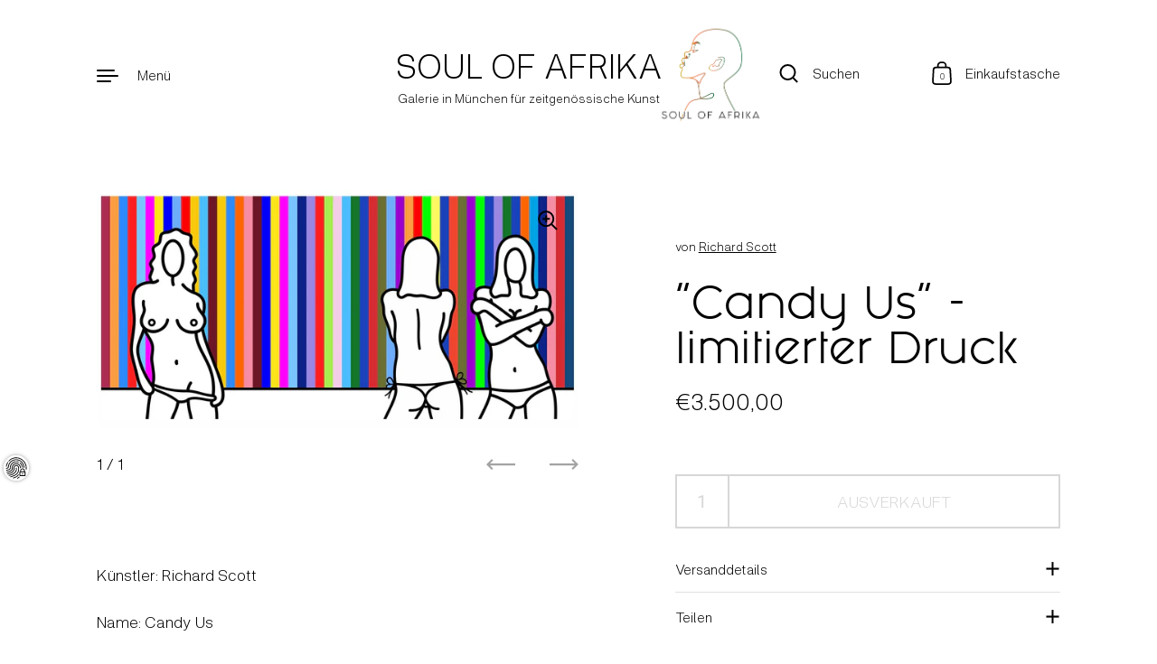

--- FILE ---
content_type: text/css
request_url: https://soulofafrika.com/cdn/shop/t/15/assets/theme-overrides.css?v=119232134221001419181681811135
body_size: 1289
content:
.vertical-slider-headings .slide-heading span.slide-caption{width:50%}.vertical-slider.hero-horizontal-slider.slider-custom-settings>.slide{display:none!important}.vertical-slider.hero-horizontal-slider.slider-custom-settings>.slide:first-child{display:flex!important}.vertical-slider.slider-custom-settings>.slide:first-child{display:flex!important}.gallery-item__caption>.slide-item{display:none!important}.gallery-item__caption>.slide-item:first-child{display:block!important}.vertical-slider.hero-horizontal-slider .slide-image{position:relative;max-height:100vh!important}.zoom-in{overflow:hidden}.zoom-in .lazy-image{transition:transform .3s cubic-bezier(0,.6,1,1)}.zoom-in:hover .lazy-image{transform:scale(1.1);transition:transform .8s cubic-bezier(0,.6,1,1)!important}.custom-vertical-slider .vertical-slider-headings .slide-heading .slide-caption{order:unset}.custom-vertical-slider .vertical-slider-headings .slide-heading{bottom:7vh}@media screen and (max-width: 599px){.vertical-slider.custom-vertical-slider .slide-button{margin-top:0;display:block}.vertical-slider.custom-vertical-slider .slide-heading.palm--full-width{margin-bottom:3rem}.vertical-slider.custom-vertical-slider .slide-button__holder.hide.palm--show-inline{display:none}}.fade-in-up{opacity:1;visibility:visible;-webkit-transform:translateY(50px);transform:translateY(50px);-webkit-transition:all .8s ease-in-out;transition:all .8s ease-in-out}.fade-in-down{opacity:1;visibility:visible;-webkit-transform:translateY(-50px);transform:translateY(-25px);-webkit-transition:all .8s ease-in-out;transition:all .8s ease-in-out}.fade-in-down-slider{opacity:1;visibility:visible;-webkit-transform:translateY(-200px);transform:translateY(-200px);-webkit-transition:all .8s ease-in-out;transition:all .8s ease-in-out}@media screen and (max-width: 1023px){.fade-in-down-slider{opacity:1;visibility:visible;-webkit-transform:translateY(-100px);transform:translateY(-100px);-webkit-transition:all .8s ease-in-out;transition:all .8s ease-in-out}}.fade-in-down-text{animation-duration:.55s;animation-fill-mode:forwards;animation-timing-function:ease-out;visibility:inherit;will-change:opacity,transform;opacity:0}.fade-in-down-text.active-down{transform:translateY(-100px)}.fade-in-down-text.active-up{animation-name:slide-text-down}.fade-in-down-text.active-down{animation-name:slide-text-up}.fade-in-down-text.active-up,.fade-in-down-text.was-active{animation-delay:.3s}.fade-in-down-text1{animation-duration:.55s;animation-fill-mode:forwards;animation-timing-function:ease-out;visibility:inherit;will-change:opacity,transform;opacity:0}.fade-in-down-text1.active-down{transform:translateY(-100px)}.fade-in-down-text1.active-up{animation-name:slide-text-up}.fade-in-down-text1.active-down{animation-name:slide-text-down}.fade-in-down-text1.active-up,.fade-in-down-text1.was-active{animation-delay:.3s}.fade-in-down-img{animation-duration:.55s;animation-fill-mode:forwards;animation-timing-function:ease-out;visibility:inherit;will-change:opacity,transform;opacity:0}.fade-in-down-img.active-down{transform:translateY(-100px)}.fade-in-down-img.active-up{animation-name:slide-text-up}.fade-in-down-img.active-down{animation-name:slide-text-down}.fade-in-down-img.active-down{animation-delay:.8s}.fade-in-down-img.active-up,.fade-in-down-img.was-active{animation-delay:.3s}@keyframes slide-text-up{0%{transform:translateY(100px);opacity:0}to{transform:translateY(0);opacity:1}}@keyframes slide-text-down{0%{transform:translateY(-100px);opacity:0}to{transform:translateY(0);opacity:1}}.fade-in-down-text{opacity:1}ul.slick-dots{width:100%;text-align:center}ul.slick-dots li{display:inline-block}ul.slick-dots li button{font-size:0;cursor:pointer;min-height:initial;margin:0 5px}ul.slick-dots li button{width:10px;height:10px;background:#0006}ul.slick-dots li.slick-active button,ul.slick-dots li:hover button{background:#000}.slick-arrow{border:0px;padding:0;-webkit-user-select:none;user-select:none;outline:0px;-webkit-appearance:none;appearance:none;display:initial;min-width:initial}.slick-arrow{width:40px;height:40px;position:absolute;z-index:99;font-size:0;top:calc(50% - 20px);cursor:pointer;transition:all .35s ease 0s;line-height:1;border-radius:50%;background:#0006}.slick-arrow:hover{background:var(--color-accent)}.slick-arrow:before,.slick-arrow:after{content:"";position:absolute;background:#fff}.slick-arrow:before,.slick-arrow:after{width:1px;height:8px}.slick-arrow:before{transform:rotate(45deg);top:19px}.slick-arrow:after{transform:rotate(-45deg);top:14px}.slick-arrow.slick-disabled{opacity:.2}.header-holder{padding:10px 0}.header.wrapper .logo{max-width:32vw}.logo-text{display:flex;flex-direction:column}span.logo-title{font-size:28px;text-transform:uppercase}span.logo-sub-title{font-size:12px}@media screen and (min-width: 1023px) and (max-width: 1366px){.header-holder{padding:10px 0}}@media screen and (max-width: 1023px){.header.wrapper .logo{max-width:70vw}.header.wrapper .logo img{padding-top:0!important}span.logo-title{font-size:20px!important}span.logo-sub-title{font-size:10px!important}}@media screen and (max-width: 460px){.header-holder.fix .header.wrapper{height:calc(var(--header-size) + 15px)}.logo-img .logo-text{display:none}span.logo-title{font-size:22px!important}span.logo-sub-title{font-size:10px!important}}.slider-custom-settings .vertical-slider-headings .slide-heading .slide-caption{order:unset}.vertical-slider.slider-custom-settings .slide{display:flex!important;flex-wrap:wrap;flex-direction:row-reverse;width:100%;position:relative;z-index:8;margin-bottom:0;min-height:80vh;align-items:center;border:none}.slider-custom-settings .slide-heading{display:block;width:calc(var(--grid-width) / 12 * 5)}.slide-heading-wrap{height:calc(80vh - var(--header-size));bottom:0;left:0;position:absolute;z-index:9}.slider-custom-settings .slide-heading-wrap .slide-heading{color:var(--color-text)}.slide-heading-wrap .slide-heading .slide-title{font-size:30px;font-size:clamp(30px,10vh,100px);line-height:1.1;letter-spacing:-.02em;margin:.35em 0 .5em;width:100%}.slider-custom-settings .slide-heading-wrap .slide-heading span.slide-caption{width:97%}@media screen and (min-width: 1023px) and (max-width: 1366px){.slider-custom-settings .slide-heading-wrap{height:calc(80vh - var(--header-size));bottom:0}}@media (min-width: 1023px){.slider-custom-settings .slide-heading{transform:translateY(-120px)}}@media screen and (max-width: 1023px){.slider-custom-settings.vertical-slider .slide{justify-content:flex-end}.slide-heading-wrap{margin-top:40px}.vertical-slider .slide-heading-wrap .slide-heading{display:flex!important;flex-direction:column;width:100%}.slide-heading-wrap{height:auto;position:static}.slider-custom-settings .slide-heading-wrap .slide-heading .slide-title{width:100%}.slider-custom-settings .slide-heading-wrap .slide-heading span.slide-caption{width:100%;margin-bottom:.5em}.slide-heading-wrap .palm--hide{display:inline-block;width:fit-content;margin-top:0;margin-bottom:1.5em}}@media screen and (min-width: 1023px){.image-with-text.custom-settings .image-with-text__image{width:calc(var(--grid-width) / 12 * 3)}.image-with-text.custom-settings .image-with-text__content{width:calc(var(--grid-width) / 12 * 6.7);margin-left:calc(var(--grid-width) / 12 * .3)}}.shopify-section.mount-parallax.images-with-text-overlay{margin-bottom:40vh}.image-with-text-overlay-holder.custom-settings .image-with-text-overlay{width:calc(var(--grid-width) / 12 * 3.2);margin-left:calc(var(--grid-width) / 12 * .3);margin-top:calc(var(--grid-width) / 12 * .3)}.image-with-text-overlay-holder.custom-settings .image-with-text-overlay:nth-child(1){margin-left:calc(var(--grid-width) / 12 * 1)}.image-with-text-overlay.custom-textbox .onboarding-svg{opacity:0}.image-with-text-overlay.custom-textbox .image-with-text-overlay__content{align-items:center}.image-with-text-overlay-holder.custom-settings .image-with-text-overlay__background:has(.onboarding-svg)+.image-with-text-overlay__content{padding-left:0}.image-with-text-overlay__background:has(.onboarding-svg)+.image-with-text-overlay__content,.image-with-text-overlay__background:has(.onboarding-svg)+.image-with-text-overlay__content .image-with-text-overlay__button,.image-with-text-overlay__background:has(.onboarding-svg)+.image-with-text-overlay__content .button svg path{color:#000!important;border-color:#000!important;fill:#000!important}@media screen and (max-width: 1023px){.image-with-text-overlay-holder.custom-settings .image-with-text-overlay.custom-textbox .image-with-text-overlay__wrap{padding-top:unset;height:100%}.image-with-text-overlay-holder.custom-settings .image-with-text-overlay__background:has(.onboarding-svg)+.image-with-text-overlay__content{position:relative;padding-top:0;padding-right:0}}@media screen and (max-width: 599px){.shopify-section.mount-parallax.images-with-text-overlay{margin-bottom:3rem}.image-with-text-overlay-holder--asymmetrical .image-with-text-overlay.custom-textbox .image-with-text-overlay__wrap{padding-top:0!important}}.collection.custom-settings.collection--asymmetrical{margin-top:0!important}.collection.custom-settings.collection--asymmetrical .product-item:nth-child(1){width:calc(var(--grid-width) / 12 * 2.5);margin-bottom:calc(var(--product-item-margin-asymmetrical) + 40px)}.collection.custom-settings.collection--asymmetrical .product-item:nth-child(2){margin-left:calc(var(--grid-width) / 12 * .3);width:calc(var(--grid-width) / 12 * 4.5)}.collection.custom-settings.collection--asymmetrical .product-item:nth-child(3){margin-left:calc(var(--grid-width) / 12 * .3);width:calc(var(--grid-width) / 12 * 2.5)}@media screen and (min-width: 1023px){.collection.custom-settings.collection--asymmetrical .product-item:nth-child(1){margin-top:calc(var(--grid-width) / 12 * 1.5)}.collection.custom-settings.collection--asymmetrical .product-item:nth-child(2){margin-top:calc(var(--grid-width) / 12 * .5)}.collection.custom-settings.collection--asymmetrical .product-item:nth-child(3){margin-top:calc(var(--grid-width) / 12 * .2)}}@media screen and (max-width: 1023px){.collection.custom-settings.collection--asymmetrical .product-item:nth-child(1){width:50%;width:calc(var(--grid-width) / 12 * 5.8);margin-bottom:0;margin-right:calc(var(--grid-width) / 12 * .2)}.collection.custom-settings.collection--asymmetrical .product-item:nth-child(2){width:50%;width:calc(var(--grid-width) / 12 * 5.8);margin-bottom:0;margin-left:0}.collection.custom-settings.collection--asymmetrical .product-item:nth-child(3){width:50%;width:calc(var(--grid-width) / 12 * 5.8);margin-bottom:0;margin-left:0}}@media screen and (max-width: 599px){.collection.custom-settings.collection--asymmetrical .product-item:nth-child(1){width:100%;width:calc(var(--grid-width) / 12 * 12);margin-bottom:0}.collection.custom-settings.collection--asymmetrical .product-item:nth-child(2){width:100%;width:calc(var(--grid-width) / 12 * 12);margin-bottom:0;margin-left:0}.collection.custom-settings.collection--asymmetrical .product-item:nth-child(3){width:100%;width:calc(var(--grid-width) / 12 * 12);margin-bottom:0;margin-left:0}}.css-slider .css-slide.custom-settings{display:flex;flex-direction:column;justify-content:center}.css-slider .css-slide.custom-settings .onboarding-svg{display:none}.css-slider .css-slide .slide-heading{margin-top:1em}.css-slider .css-slide .slide-heading~.images-with-text-slider__description{margin-top:0}.mount-toggles .toggle__title{display:flex;align-items:center;padding-right:16px}.gallery-item.custom-textbox:has(span.onboarding-svg){display:flex;flex-direction:column;justify-content:center}.gallery-item.custom-textbox .gallery-item__caption span.onboarding-svg{display:none}.image-gallery.custom-settings{margin-bottom:calc(var(--product-item-margin-asymmetrical) * -1);margin-bottom:0}.image-gallery.grid.custom-settings .gallery-item{width:33.33%;width:calc(var(--grid-width) / 12 * 3.2);margin-right:calc(var(--grid-width) / 12 * .3);margin-bottom:2em}.image-gallery.grid.custom-settings .gallery-item .lazy-image{padding-top:100%!important}.image-gallery.grid.custom-settings .gallery-item a.button{width:fit-content}@media screen and (max-width: 1023px){.image-gallery.grid.custom-settings .gallery-item{width:50%;width:calc(var(--grid-width) / 12 * 5.8)}}@media screen and (max-width: 599px){.image-gallery.grid.custom-settings .gallery-item{width:100%;width:calc(var(--grid-width) / 12 * 12)}}.blog-slider~.rich-text__content{margin-left:calc(var(--grid-width) / 12 * 1)}.custom-settings.blog-slider~.view-all{margin-top:0}
/*# sourceMappingURL=/cdn/shop/t/15/assets/theme-overrides.css.map?v=119232134221001419181681811135 */


--- FILE ---
content_type: text/javascript
request_url: https://soulofafrika.com/cdn/shop/t/15/assets/slick-lightbox.js?v=149614753038231993541681811135
body_size: 1586
content:
"use strict";(function($){var SlickLightbox,defaults;SlickLightbox=function(){function SlickLightbox2(element,options1){var slickLightbox;this.options=options1,this.$element=$(element),this.didInit=!1,slickLightbox=this,this.$element.on("click.slickLightbox",this.options.itemSelector,function(e){var $clickedItem,$items;if(e.preventDefault(),$clickedItem=$(this),$clickedItem.blur(),!(typeof slickLightbox.options.shouldOpen=="function"&&!slickLightbox.options.shouldOpen(slickLightbox,$clickedItem,e)))return $items=slickLightbox.$element.find(slickLightbox.options.itemSelector),slickLightbox.elementIsSlick()&&($items=slickLightbox.filterOutSlickClones($items),$clickedItem=slickLightbox.handlePossibleCloneClick($clickedItem,$items)),slickLightbox.init($items.index($clickedItem))})}return SlickLightbox2.prototype.init=function(index){return this.didInit=!0,this.detectIE(),this.createModal(),this.bindEvents(),this.initSlick(index),this.open()},SlickLightbox2.prototype.createModalItems=function(){var $items,createItem,itemTemplate,lazyPlaceholder,length,links;return lazyPlaceholder=this.options.lazyPlaceholder||"[data-uri]",itemTemplate=function(source,caption,lazy){var imgSourceParams;return lazy===!0?imgSourceParams=' data-lazy="'+source+'" src="'+lazyPlaceholder+'" ':imgSourceParams=' src="'+source+'" ','<div class="slick-lightbox-slick-item">\n  <div class="slick-lightbox-slick-item-inner">\n    <img class="slick-lightbox-slick-img" '+imgSourceParams+" />\n    "+caption+"\n  </div>\n</div>"},this.options.images?links=$.map(this.options.images,function(_this){return function(img){return itemTemplate(img,_this.options.lazy)}}(this)):($items=this.filterOutSlickClones(this.$element.find(this.options.itemSelector)),length=$items.length,createItem=function(_this){return function(el,index){var caption,info,src;return info={index:index,length:length},caption=_this.getElementCaption(el,info),src=_this.getElementSrc(el),itemTemplate(src,caption,_this.options.lazy)}}(this),links=$.map($items,createItem)),links},SlickLightbox2.prototype.createModal=function(){var html,links;return links=this.createModalItems(),html='<div class="slick-lightbox slick-lightbox-hide-init'+(this.isIE?" slick-lightbox-ie":"")+'" style="background: '+this.options.background+';">\n  <div class="slick-lightbox-inner">\n    <div class="slick-lightbox-slick slick-caption-'+this.options.captionPosition+'">'+links.join("")+"</div>\n  <div>\n<div>",this.$modalElement=$(html),this.$parts={},this.$parts.closeButton=$(this.options.layouts.closeButton),this.$modalElement.find(".slick-lightbox-inner").append(this.$parts.closeButton),$("body").append(this.$modalElement)},SlickLightbox2.prototype.initSlick=function(index){var additional;return additional={initialSlide:index},this.options.lazy&&(additional.lazyLoad="ondemand"),this.options.slick!=null?typeof this.options.slick=="function"?this.slick=this.options.slick(this.$modalElement):this.slick=this.$modalElement.find(".slick-lightbox-slick").slick($.extend({},this.options.slick,additional)):this.slick=this.$modalElement.find(".slick-lightbox-slick").slick(additional),this.$modalElement.trigger("init.slickLightbox")},SlickLightbox2.prototype.open=function(){return this.options.useHistoryApi&&this.writeHistory(),this.$element.trigger("show.slickLightbox"),setTimeout(function(_this){return function(){return _this.$element.trigger("shown.slickLightbox")}}(this),this.getTransitionDuration()),this.$modalElement.removeClass("slick-lightbox-hide-init")},SlickLightbox2.prototype.close=function(){return this.$element.trigger("hide.slickLightbox"),setTimeout(function(_this){return function(){return _this.$element.trigger("hidden.slickLightbox")}}(this),this.getTransitionDuration()),this.$modalElement.addClass("slick-lightbox-hide"),this.destroy()},SlickLightbox2.prototype.bindEvents=function(){var resizeSlides;if(resizeSlides=function(_this){return function(){var h;return h=_this.$modalElement.find(".slick-lightbox-inner").height(),_this.$modalElement.find(".slick-lightbox-slick-item").height(h),_this.$modalElement.find(".slick-lightbox-slick-img, .slick-lightbox-slick-item-inner").css("max-height",Math.round(_this.options.imageMaxHeight*h))}}(this),$(window).on("orientationchange.slickLightbox resize.slickLightbox",resizeSlides),this.options.useHistoryApi&&$(window).on("popstate.slickLightbox",function(_this){return function(){return _this.close()}}(this)),this.$modalElement.on("init.slickLightbox",resizeSlides),this.$modalElement.on("destroy.slickLightbox",function(_this){return function(){return _this.destroy()}}(this)),this.$element.on("destroy.slickLightbox",function(_this){return function(){return _this.destroy(!0)}}(this)),this.$parts.closeButton.on("click.slickLightbox touchstart.slickLightbox",function(_this){return function(e){return e.preventDefault(),_this.close()}}(this)),(this.options.closeOnEscape||this.options.navigateByKeyboard)&&$(document).on("keydown.slickLightbox",function(_this){return function(e){var code;if(code=e.keyCode?e.keyCode:e.which,_this.options.navigateByKeyboard&&(code===37?_this.slideSlick("left"):code===39&&_this.slideSlick("right")),_this.options.closeOnEscape&&code===27)return _this.close()}}(this)),this.options.closeOnBackdropClick)return this.$modalElement.on("click.slickLightbox touchstart.slickLightbox",".slick-lightbox-slick-img",function(e){return e.stopPropagation()}),this.$modalElement.on("click.slickLightbox",".slick-lightbox-slick-item",function(_this){return function(e){return e.preventDefault(),_this.close()}}(this))},SlickLightbox2.prototype.slideSlick=function(direction){return direction==="left"?this.slick.slick("slickPrev"):this.slick.slick("slickNext")},SlickLightbox2.prototype.detectIE=function(){var ieversion;if(this.isIE=!1,/MSIE (\d+\.\d+);/.test(navigator.userAgent)&&(ieversion=new Number(RegExp.$1),ieversion<9))return this.isIE=!0},SlickLightbox2.prototype.getElementCaption=function(el,info){var c;return this.options.caption?(c=function(){switch(typeof this.options.caption){case"function":return this.options.caption(el,info);case"string":return $(el).data(this.options.caption)}}.call(this),'<span class="slick-lightbox-slick-caption">'+c+"</span>"):""},SlickLightbox2.prototype.getElementSrc=function(el){switch(typeof this.options.src){case"function":return this.options.src(el);case"string":return $(el).attr(this.options.src);default:return el.href}},SlickLightbox2.prototype.unbindEvents=function(){return $(window).off(".slickLightbox"),$(document).off(".slickLightbox"),this.$modalElement.off(".slickLightbox")},SlickLightbox2.prototype.destroy=function(unbindAnchors){if(unbindAnchors==null&&(unbindAnchors=!1),this.didInit&&(this.unbindEvents(),setTimeout(function(_this){return function(){return _this.$modalElement.remove()}}(this),this.options.destroyTimeout)),unbindAnchors)return this.$element.off(".slickLightbox"),this.$element.off(".slickLightbox",this.options.itemSelector)},SlickLightbox2.prototype.destroyPrevious=function(){return $("body").children(".slick-lightbox").trigger("destroy.slickLightbox")},SlickLightbox2.prototype.getTransitionDuration=function(){var duration;return this.transitionDuration?this.transitionDuration:(duration=this.$modalElement.css("transition-duration"),typeof duration=="undefined"?this.transitionDuration=500:this.transitionDuration=duration.indexOf("ms")>-1?parseFloat(duration):parseFloat(duration)*1e3)},SlickLightbox2.prototype.writeHistory=function(){return typeof history!="undefined"&&history!==null&&typeof history.pushState=="function"?history.pushState(null,null,""):void 0},SlickLightbox2.prototype.filterOutSlickClones=function($items){return this.elementIsSlick()?$items=$items.filter(function(){var $item;return $item=$(this),!$item.hasClass("slick-cloned")&&$item.parents(".slick-cloned").length===0}):$items},SlickLightbox2.prototype.handlePossibleCloneClick=function($clickedItem,$items){var href;return!this.elementIsSlick()||!$clickedItem.closest(".slick-slide").hasClass("slick-cloned")?$clickedItem:(href=$clickedItem.attr("href"),$items.filter(function(){return $(this).attr("href")===href}).first())},SlickLightbox2.prototype.elementIsSlick=function(){return this.$element.hasClass("slick-slider")},SlickLightbox2}(),defaults={background:"rgba(0,0,0,.8)",closeOnEscape:!0,closeOnBackdropClick:!0,destroyTimeout:500,itemSelector:"a",navigateByKeyboard:!0,src:!1,caption:!1,captionPosition:"dynamic",images:!1,slick:{},useHistoryApi:!1,layouts:{closeButton:'<button type="button" class="slick-lightbox-close"></button>'},shouldOpen:null,imageMaxHeight:.9,lazy:!1},$.fn.slickLightbox=function(options){return options=$.extend({},defaults,options),$(this).each(function(){return this.slickLightbox=new SlickLightbox(this,options)}),this},$.fn.unslickLightbox=function(){return $(this).trigger("destroy.slickLightbox").each(function(){return this.slickLightbox=null})}})(jQuery);
//# sourceMappingURL=/cdn/shop/t/15/assets/slick-lightbox.js.map?v=149614753038231993541681811135


--- FILE ---
content_type: text/javascript; charset=utf-8
request_url: https://soulofafrika.com/products/candy-us-5.js
body_size: 1361
content:
{"id":6903718412377,"title":"\"Candy Us\" - limitierter Druck","handle":"candy-us-5","description":"\u003cp\u003e\u003cmeta charset=\"utf-8\"\u003e\u003cspan data-sheets-value='{\"1\":2,\"2\":\"\\nCandy Us 5\/7 | Richard Scott | Giclée auf Archivpapier | 220 x 110 cm (ohne Rahmen), 224,5 x 114 cm (gerahmt)| Rahmen schwarz | Limitiert: Nummer 5 von insgesamt 7 Stück | Signiert\"}' data-sheets-userformat='{\"2\":14785,\"3\":{\"1\":0,\"3\":1},\"9\":0,\"10\":0,\"11\":4,\"14\":{\"1\":3,\"3\":1},\"15\":\"Calibri\",\"16\":26}' data-sheets-textstyleruns='{\"1\":0}{\"1\":86,\"2\":{\"2\":{\"1\":2,\"2\":16711680},\"3\":\"Calibri (Textkörper)\",\"4\":26}}{\"1\":110,\"2\":{\"2\":{\"1\":3,\"3\":1},\"3\":\"Calibri (Textkörper)\",\"4\":26}}' data-mce-fragment=\"1\"\u003e\u003c\/span\u003e\u003cstrong data-mce-fragment=\"1\"\u003eKünstler: Richard Scott\u003c\/strong\u003e\u003cbr\u003e\u003cmeta charset=\"utf-8\"\u003e\u003c\/p\u003e\n\u003cp data-mce-fragment=\"1\"\u003e\u003cstrong data-mce-fragment=\"1\"\u003eName: Candy Us \u003c\/strong\u003e\u003c\/p\u003e\n\u003cp data-mce-fragment=\"1\"\u003e\u003cstrong data-mce-fragment=\"1\"\u003e\u003c\/strong\u003e\u003cstrong data-mce-fragment=\"1\"\u003eMedium: Giclée auf Archivpapier \u003c\/strong\u003e\u003c\/p\u003e\n\u003cp data-mce-fragment=\"1\"\u003e\u003cstrong data-mce-fragment=\"1\"\u003eGröße: 220 x 110 cm\u003c\/strong\u003e \u003c\/p\u003e\n\u003cp data-mce-fragment=\"1\"\u003e\u003cstrong data-mce-fragment=\"1\"\u003eAuflage: limitiert auf 7 Stück\u003c\/strong\u003e\u003c\/p\u003e\n\u003cp data-mce-fragment=\"1\"\u003e\u003cstrong data-mce-fragment=\"1\"\u003eSignatur: von dem Künstler signiert\u003c\/strong\u003e\u003c\/p\u003e\n\u003cp data-mce-fragment=\"1\"\u003e\u003cstrong data-mce-fragment=\"1\"\u003eHerkunft: Südafrika\u003c\/strong\u003e\u003c\/p\u003e\n\u003cp data-mce-fragment=\"1\"\u003e \u003c\/p\u003e\n\u003cp data-mce-fragment=\"1\"\u003eDieses farbenfrohe Kunstwerk zeigt weibliche Akte, dem Lieblingsmotiv von dem Künstler Richard Scott. Er verwendet dicke monochrome Farben, die er großflächig aufträgt und mit markanten schwarzen Konturen versieht. Im Mittelpunkt stehen für ihn die Einfachheit und Farbe. \u003cbr\u003e\u003c\/p\u003e\n\u003cp\u003e\u003cspan\u003eRichard Scott ist in Großbritannien geboren, aber lebt schon Jahrzehnte in Südafrika. Seit 2001 widmet er sich, mit großem Erfolg, ausschließlich der Kunst. Neben zahlreichen Gruppen- und Einzelausstellungen in Südafrika, präsentiert er seine Werke auch auf internationalen Ausstellungen. \u003c\/span\u003eMehr Informationen zu dem Künstler\u003cspan\u003e \u003c\/span\u003eRichard Scott\u003cspan\u003e \u003c\/span\u003efinden Sie\u003cspan\u003e \u003c\/span\u003e\u003ca title=\"Künstlerprofil Richard Scott\" href=\"https:\/\/soulofafrika.com\/collections\/richard-scott\" target=\"_blank\" data-mce-href=\"https:\/\/soulofafrika.com\/collections\/richard-scott\"\u003e\u003cspan\u003e\u003cspan face=\"-apple-system, BlinkMacSystemFont, San Francisco, Segoe UI, Roboto, Helvetica Neue, sans-serif\"\u003ehier\u003c\/span\u003e\u003c\/span\u003e\u003c\/a\u003e. \u003c\/p\u003e\n\u003cp\u003e\u003cmeta charset=\"utf-8\"\u003e\u003cspan\u003eDas außergewöhnliche Kunstwerk transportiert den unnachahmlich kraftvollen Puls eines modernen Afrikas in Ihre Räume. Dieser Spirit kann sich nicht nur in Ihrem Wohnzimmer entfalten, sondern auch in Ihrem Büro, Ihrem Wartezimmer oder Ihrer Agentur.\u003c\/span\u003e\u003cspan\u003e \u003c\/span\u003e\u003cspan\u003eAlle Exponate werden von uns direkt in Afrika ausgewählt, denn wir wollen als Botschafter für in Afrika lebende zeitgenössische Künstler:innen auftreten.\u003c\/span\u003e\u003cspan\u003e \u003c\/span\u003e\u003cspan\u003eUm auch der Natur in Afrika etwas zurückzugeben, spenden wir bei jedem Kauf einen Teil an ausgewählte afrikanische Tierschutzprojekte.\u003c\/span\u003e\u003c\/p\u003e\n\u003cp\u003eAll unsere Werke können in der Galerie SOUL OF AFRIKA in der Lindwurmstraße 157, 80337 München angeschaut und auch abgeholt werden.\u003c\/p\u003e","published_at":"2021-10-27T12:50:27+02:00","created_at":"2021-10-27T12:50:26+02:00","vendor":"Richard Scott","type":"Print","tags":["Prints"],"price":350000,"price_min":350000,"price_max":350000,"available":false,"price_varies":false,"compare_at_price":null,"compare_at_price_min":0,"compare_at_price_max":0,"compare_at_price_varies":false,"variants":[{"id":39545769230425,"title":"Default Title","option1":"Default Title","option2":null,"option3":null,"sku":"#21009","requires_shipping":true,"taxable":true,"featured_image":null,"available":false,"name":"\"Candy Us\" - limitierter Druck","public_title":null,"options":["Default Title"],"price":350000,"weight":3000,"compare_at_price":null,"inventory_management":"shopify","barcode":"","requires_selling_plan":false,"selling_plan_allocations":[]}],"images":["\/\/cdn.shopify.com\/s\/files\/1\/0550\/1530\/9401\/products\/Candy_Us_5_Richard_Scott.jpg?v=1642501933"],"featured_image":"\/\/cdn.shopify.com\/s\/files\/1\/0550\/1530\/9401\/products\/Candy_Us_5_Richard_Scott.jpg?v=1642501933","options":[{"name":"Title","position":1,"values":["Default Title"]}],"url":"\/products\/candy-us-5","media":[{"alt":"Print, Giclée auf Archivpapier, „Candy Us“ Nummer 5 von 7 vom afrikanischen Künstler Richard Scott, figurative weibliche Halbakte vor bunt gestreiftem Hintergrund ","id":21213025501273,"position":1,"preview_image":{"aspect_ratio":2.023,"height":791,"width":1600,"src":"https:\/\/cdn.shopify.com\/s\/files\/1\/0550\/1530\/9401\/products\/Candy_Us_5_Richard_Scott.jpg?v=1642501933"},"aspect_ratio":2.023,"height":791,"media_type":"image","src":"https:\/\/cdn.shopify.com\/s\/files\/1\/0550\/1530\/9401\/products\/Candy_Us_5_Richard_Scott.jpg?v=1642501933","width":1600}],"requires_selling_plan":false,"selling_plan_groups":[]}

--- FILE ---
content_type: text/javascript; charset=utf-8
request_url: https://soulofafrika.com/products/candy-us-5.js
body_size: 1302
content:
{"id":6903718412377,"title":"\"Candy Us\" - limitierter Druck","handle":"candy-us-5","description":"\u003cp\u003e\u003cmeta charset=\"utf-8\"\u003e\u003cspan data-sheets-value='{\"1\":2,\"2\":\"\\nCandy Us 5\/7 | Richard Scott | Giclée auf Archivpapier | 220 x 110 cm (ohne Rahmen), 224,5 x 114 cm (gerahmt)| Rahmen schwarz | Limitiert: Nummer 5 von insgesamt 7 Stück | Signiert\"}' data-sheets-userformat='{\"2\":14785,\"3\":{\"1\":0,\"3\":1},\"9\":0,\"10\":0,\"11\":4,\"14\":{\"1\":3,\"3\":1},\"15\":\"Calibri\",\"16\":26}' data-sheets-textstyleruns='{\"1\":0}{\"1\":86,\"2\":{\"2\":{\"1\":2,\"2\":16711680},\"3\":\"Calibri (Textkörper)\",\"4\":26}}{\"1\":110,\"2\":{\"2\":{\"1\":3,\"3\":1},\"3\":\"Calibri (Textkörper)\",\"4\":26}}' data-mce-fragment=\"1\"\u003e\u003c\/span\u003e\u003cstrong data-mce-fragment=\"1\"\u003eKünstler: Richard Scott\u003c\/strong\u003e\u003cbr\u003e\u003cmeta charset=\"utf-8\"\u003e\u003c\/p\u003e\n\u003cp data-mce-fragment=\"1\"\u003e\u003cstrong data-mce-fragment=\"1\"\u003eName: Candy Us \u003c\/strong\u003e\u003c\/p\u003e\n\u003cp data-mce-fragment=\"1\"\u003e\u003cstrong data-mce-fragment=\"1\"\u003e\u003c\/strong\u003e\u003cstrong data-mce-fragment=\"1\"\u003eMedium: Giclée auf Archivpapier \u003c\/strong\u003e\u003c\/p\u003e\n\u003cp data-mce-fragment=\"1\"\u003e\u003cstrong data-mce-fragment=\"1\"\u003eGröße: 220 x 110 cm\u003c\/strong\u003e \u003c\/p\u003e\n\u003cp data-mce-fragment=\"1\"\u003e\u003cstrong data-mce-fragment=\"1\"\u003eAuflage: limitiert auf 7 Stück\u003c\/strong\u003e\u003c\/p\u003e\n\u003cp data-mce-fragment=\"1\"\u003e\u003cstrong data-mce-fragment=\"1\"\u003eSignatur: von dem Künstler signiert\u003c\/strong\u003e\u003c\/p\u003e\n\u003cp data-mce-fragment=\"1\"\u003e\u003cstrong data-mce-fragment=\"1\"\u003eHerkunft: Südafrika\u003c\/strong\u003e\u003c\/p\u003e\n\u003cp data-mce-fragment=\"1\"\u003e \u003c\/p\u003e\n\u003cp data-mce-fragment=\"1\"\u003eDieses farbenfrohe Kunstwerk zeigt weibliche Akte, dem Lieblingsmotiv von dem Künstler Richard Scott. Er verwendet dicke monochrome Farben, die er großflächig aufträgt und mit markanten schwarzen Konturen versieht. Im Mittelpunkt stehen für ihn die Einfachheit und Farbe. \u003cbr\u003e\u003c\/p\u003e\n\u003cp\u003e\u003cspan\u003eRichard Scott ist in Großbritannien geboren, aber lebt schon Jahrzehnte in Südafrika. Seit 2001 widmet er sich, mit großem Erfolg, ausschließlich der Kunst. Neben zahlreichen Gruppen- und Einzelausstellungen in Südafrika, präsentiert er seine Werke auch auf internationalen Ausstellungen. \u003c\/span\u003eMehr Informationen zu dem Künstler\u003cspan\u003e \u003c\/span\u003eRichard Scott\u003cspan\u003e \u003c\/span\u003efinden Sie\u003cspan\u003e \u003c\/span\u003e\u003ca title=\"Künstlerprofil Richard Scott\" href=\"https:\/\/soulofafrika.com\/collections\/richard-scott\" target=\"_blank\" data-mce-href=\"https:\/\/soulofafrika.com\/collections\/richard-scott\"\u003e\u003cspan\u003e\u003cspan face=\"-apple-system, BlinkMacSystemFont, San Francisco, Segoe UI, Roboto, Helvetica Neue, sans-serif\"\u003ehier\u003c\/span\u003e\u003c\/span\u003e\u003c\/a\u003e. \u003c\/p\u003e\n\u003cp\u003e\u003cmeta charset=\"utf-8\"\u003e\u003cspan\u003eDas außergewöhnliche Kunstwerk transportiert den unnachahmlich kraftvollen Puls eines modernen Afrikas in Ihre Räume. Dieser Spirit kann sich nicht nur in Ihrem Wohnzimmer entfalten, sondern auch in Ihrem Büro, Ihrem Wartezimmer oder Ihrer Agentur.\u003c\/span\u003e\u003cspan\u003e \u003c\/span\u003e\u003cspan\u003eAlle Exponate werden von uns direkt in Afrika ausgewählt, denn wir wollen als Botschafter für in Afrika lebende zeitgenössische Künstler:innen auftreten.\u003c\/span\u003e\u003cspan\u003e \u003c\/span\u003e\u003cspan\u003eUm auch der Natur in Afrika etwas zurückzugeben, spenden wir bei jedem Kauf einen Teil an ausgewählte afrikanische Tierschutzprojekte.\u003c\/span\u003e\u003c\/p\u003e\n\u003cp\u003eAll unsere Werke können in der Galerie SOUL OF AFRIKA in der Lindwurmstraße 157, 80337 München angeschaut und auch abgeholt werden.\u003c\/p\u003e","published_at":"2021-10-27T12:50:27+02:00","created_at":"2021-10-27T12:50:26+02:00","vendor":"Richard Scott","type":"Print","tags":["Prints"],"price":350000,"price_min":350000,"price_max":350000,"available":false,"price_varies":false,"compare_at_price":null,"compare_at_price_min":0,"compare_at_price_max":0,"compare_at_price_varies":false,"variants":[{"id":39545769230425,"title":"Default Title","option1":"Default Title","option2":null,"option3":null,"sku":"#21009","requires_shipping":true,"taxable":true,"featured_image":null,"available":false,"name":"\"Candy Us\" - limitierter Druck","public_title":null,"options":["Default Title"],"price":350000,"weight":3000,"compare_at_price":null,"inventory_management":"shopify","barcode":"","requires_selling_plan":false,"selling_plan_allocations":[]}],"images":["\/\/cdn.shopify.com\/s\/files\/1\/0550\/1530\/9401\/products\/Candy_Us_5_Richard_Scott.jpg?v=1642501933"],"featured_image":"\/\/cdn.shopify.com\/s\/files\/1\/0550\/1530\/9401\/products\/Candy_Us_5_Richard_Scott.jpg?v=1642501933","options":[{"name":"Title","position":1,"values":["Default Title"]}],"url":"\/products\/candy-us-5","media":[{"alt":"Print, Giclée auf Archivpapier, „Candy Us“ Nummer 5 von 7 vom afrikanischen Künstler Richard Scott, figurative weibliche Halbakte vor bunt gestreiftem Hintergrund ","id":21213025501273,"position":1,"preview_image":{"aspect_ratio":2.023,"height":791,"width":1600,"src":"https:\/\/cdn.shopify.com\/s\/files\/1\/0550\/1530\/9401\/products\/Candy_Us_5_Richard_Scott.jpg?v=1642501933"},"aspect_ratio":2.023,"height":791,"media_type":"image","src":"https:\/\/cdn.shopify.com\/s\/files\/1\/0550\/1530\/9401\/products\/Candy_Us_5_Richard_Scott.jpg?v=1642501933","width":1600}],"requires_selling_plan":false,"selling_plan_groups":[]}